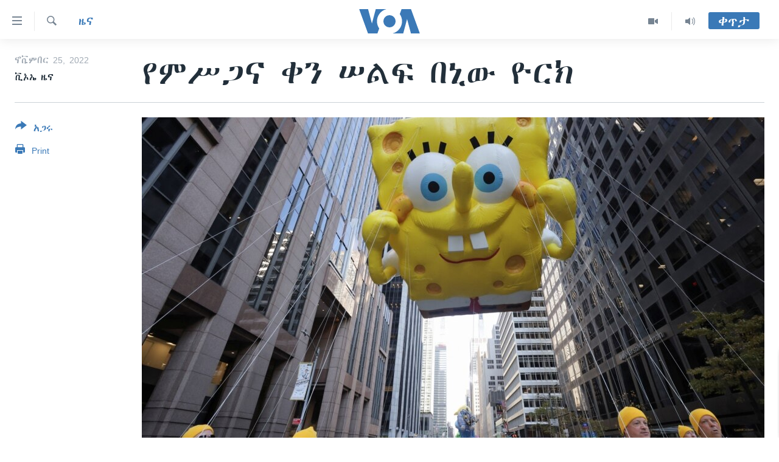

--- FILE ---
content_type: text/html; charset=utf-8
request_url: https://amharic.voanews.com/a/macy-s-thanksgiving-parade/6850188.html
body_size: 10302
content:

<!DOCTYPE html>
<html lang="am" dir="ltr" class="no-js">
<head>
<link href="/Content/responsive/VOA/am-ET/VOA-am-ET.css?&amp;av=0.0.0.0&amp;cb=306" rel="stylesheet"/>
<script src="https://tags.voanews.com/voa-pangea/prod/utag.sync.js"></script> <script type='text/javascript' src='https://www.youtube.com/iframe_api' async></script>
<script type="text/javascript">
//a general 'js' detection, must be on top level in <head>, due to CSS performance
document.documentElement.className = "js";
var cacheBuster = "306";
var appBaseUrl = "/";
var imgEnhancerBreakpoints = [0, 144, 256, 408, 650, 1023, 1597];
var isLoggingEnabled = false;
var isPreviewPage = false;
var isLivePreviewPage = false;
if (!isPreviewPage) {
window.RFE = window.RFE || {};
window.RFE.cacheEnabledByParam = window.location.href.indexOf('nocache=1') === -1;
const url = new URL(window.location.href);
const params = new URLSearchParams(url.search);
// Remove the 'nocache' parameter
params.delete('nocache');
// Update the URL without the 'nocache' parameter
url.search = params.toString();
window.history.replaceState(null, '', url.toString());
} else {
window.addEventListener('load', function() {
const links = window.document.links;
for (let i = 0; i < links.length; i++) {
links[i].href = '#';
links[i].target = '_self';
}
})
}
var pwaEnabled = false;
var swCacheDisabled;
</script>
<meta charset="utf-8" />
<title>የምሥጋና ቀን ሠልፍ በኒው ዮርክ </title>
<meta name="description" content="በአሜሪካ ትናንት የተከበረውን የምሥጋና ቀን በማስመልከት በየዓመቱ የሚካሄደው ‘የሜሲስ የምሥጋና ቀን ሰልፍ’ በኒው ዮርክ ከተማ በደማቁ ተከናውኗል።
ለ96ኛ ዓመት የተካሄደውን ሠልፍ ለመመልከት በርካታ ሰዎች የኒው ዮርክን አውራ ጎዳና ሞልተው ውለዋል።
መቶ ዓመት ሊሞላው የተቃረበው የሠልፍ ሥነ-ሥርዓት ትናንት ሲካሄድ በአየር የተነፉ አሻንጉሊቶችና ተሽከርካሪዎች የተለያዩ ትርዒቶችን አሳይተዋል።
Photo Gallery:
የምሥጋና ቀን ሠልፍ በኒው..." />
<meta name="keywords" content="ዜና, ዓለምአቀፍ" />
<meta name="viewport" content="width=device-width, initial-scale=1.0" />
<meta http-equiv="X-UA-Compatible" content="IE=edge" />
<meta name="robots" content="max-image-preview:large"><meta property="fb:pages" content="113333248697895" />
<meta name="msvalidate.01" content="3286EE554B6F672A6F2E608C02343C0E" />
<link href="https://amharic.voanews.com/a/macy-s-thanksgiving-parade/6850188.html" rel="canonical" />
<meta name="apple-mobile-web-app-title" content="VOA" />
<meta name="apple-mobile-web-app-status-bar-style" content="black" />
<meta name="apple-itunes-app" content="app-id=632618796, app-argument=//6850188.ltr" />
<meta content="የምሥጋና ቀን ሠልፍ በኒው ዮርክ " property="og:title" />
<meta content="በአሜሪካ ትናንት የተከበረውን የምሥጋና ቀን በማስመልከት በየዓመቱ የሚካሄደው ‘የሜሲስ የምሥጋና ቀን ሰልፍ’ በኒው ዮርክ ከተማ በደማቁ ተከናውኗል።
ለ96ኛ ዓመት የተካሄደውን ሠልፍ ለመመልከት በርካታ ሰዎች የኒው ዮርክን አውራ ጎዳና ሞልተው ውለዋል።
መቶ ዓመት ሊሞላው የተቃረበው የሠልፍ ሥነ-ሥርዓት ትናንት ሲካሄድ በአየር የተነፉ አሻንጉሊቶችና ተሽከርካሪዎች የተለያዩ ትርዒቶችን አሳይተዋል።
Photo Gallery:
የምሥጋና ቀን ሠልፍ በኒው..." property="og:description" />
<meta content="article" property="og:type" />
<meta content="https://amharic.voanews.com/a/macy-s-thanksgiving-parade/6850188.html" property="og:url" />
<meta content="ቪኦኤ" property="og:site_name" />
<meta content="https://www.facebook.com/voaamharic" property="article:publisher" />
<meta content="https://gdb.voanews.com/03370000-0aff-0242-c888-08dace38978e_cx0_cy6_cw0_w1200_h630.jpg" property="og:image" />
<meta content="1200" property="og:image:width" />
<meta content="630" property="og:image:height" />
<meta content="585319328343340" property="fb:app_id" />
<meta content="ቪኦኤ ዜና" name="Author" />
<meta content="summary_large_image" name="twitter:card" />
<meta content="@VOAAmharic" name="twitter:site" />
<meta content="https://gdb.voanews.com/03370000-0aff-0242-c888-08dace38978e_cx0_cy6_cw0_w1200_h630.jpg" name="twitter:image" />
<meta content="የምሥጋና ቀን ሠልፍ በኒው ዮርክ " name="twitter:title" />
<meta content="በአሜሪካ ትናንት የተከበረውን የምሥጋና ቀን በማስመልከት በየዓመቱ የሚካሄደው ‘የሜሲስ የምሥጋና ቀን ሰልፍ’ በኒው ዮርክ ከተማ በደማቁ ተከናውኗል።
ለ96ኛ ዓመት የተካሄደውን ሠልፍ ለመመልከት በርካታ ሰዎች የኒው ዮርክን አውራ ጎዳና ሞልተው ውለዋል።
መቶ ዓመት ሊሞላው የተቃረበው የሠልፍ ሥነ-ሥርዓት ትናንት ሲካሄድ በአየር የተነፉ አሻንጉሊቶችና ተሽከርካሪዎች የተለያዩ ትርዒቶችን አሳይተዋል።
Photo Gallery:
የምሥጋና ቀን ሠልፍ በኒው..." name="twitter:description" />
<link rel="amphtml" href="https://amharic.voanews.com/amp/macy-s-thanksgiving-parade/6850188.html" />
<script type="application/ld+json">{"articleSection":"ዜና","isAccessibleForFree":true,"headline":"የምሥጋና ቀን ሠልፍ በኒው ዮርክ ","inLanguage":"am-ET","keywords":"ዜና, ዓለምአቀፍ","author":{"@type":"Person","url":"https://amharic.voanews.com/author/ቪኦኤ-ዜና/_upm_","description":"","image":{"@type":"ImageObject"},"name":"ቪኦኤ ዜና"},"datePublished":"2022-11-25 16:57:11Z","dateModified":"2022-11-25 17:13:25Z","publisher":{"logo":{"width":512,"height":220,"@type":"ImageObject","url":"https://amharic.voanews.com/Content/responsive/VOA/am-ET/img/logo.png"},"@type":"NewsMediaOrganization","url":"https://amharic.voanews.com","sameAs":["https://facebook.com/voaamharic","https://www.youtube.com/voaamharic","https://www.instagram.com/voaamharic","https://twitter.com/voaamharic"],"name":"የአሜሪካ ድምፅ","alternateName":""},"@context":"https://schema.org","@type":"NewsArticle","mainEntityOfPage":"https://amharic.voanews.com/a/macy-s-thanksgiving-parade/6850188.html","url":"https://amharic.voanews.com/a/macy-s-thanksgiving-parade/6850188.html","description":"በአሜሪካ ትናንት የተከበረውን የምሥጋና ቀን በማስመልከት በየዓመቱ የሚካሄደው ‘የሜሲስ የምሥጋና ቀን ሰልፍ’ በኒው ዮርክ ከተማ በደማቁ ተከናውኗል።\r\n ለ96ኛ ዓመት የተካሄደውን ሠልፍ ለመመልከት በርካታ ሰዎች የኒው ዮርክን አውራ ጎዳና ሞልተው ውለዋል።\r\n መቶ ዓመት ሊሞላው የተቃረበው የሠልፍ ሥነ-ሥርዓት ትናንት ሲካሄድ በአየር የተነፉ አሻንጉሊቶችና ተሽከርካሪዎች የተለያዩ ትርዒቶችን አሳይተዋል።\r\n Photo Gallery:\r\nየምሥጋና ቀን ሠልፍ በኒው...","image":{"width":1080,"height":608,"@type":"ImageObject","url":"https://gdb.voanews.com/03370000-0aff-0242-c888-08dace38978e_cx0_cy6_cw0_w1080_h608.jpg"},"name":"የምሥጋና ቀን ሠልፍ በኒው ዮርክ "}</script>
<script src="/Scripts/responsive/infographics.b?v=dVbZ-Cza7s4UoO3BqYSZdbxQZVF4BOLP5EfYDs4kqEo1&amp;av=0.0.0.0&amp;cb=306"></script>
<script src="/Scripts/responsive/loader.b?v=Q26XNwrL6vJYKjqFQRDnx01Lk2pi1mRsuLEaVKMsvpA1&amp;av=0.0.0.0&amp;cb=306"></script>
<link rel="icon" type="image/svg+xml" href="/Content/responsive/VOA/img/webApp/favicon.svg" />
<link rel="alternate icon" href="/Content/responsive/VOA/img/webApp/favicon.ico" />
<link rel="apple-touch-icon" sizes="152x152" href="/Content/responsive/VOA/img/webApp/ico-152x152.png" />
<link rel="apple-touch-icon" sizes="144x144" href="/Content/responsive/VOA/img/webApp/ico-144x144.png" />
<link rel="apple-touch-icon" sizes="114x114" href="/Content/responsive/VOA/img/webApp/ico-114x114.png" />
<link rel="apple-touch-icon" sizes="72x72" href="/Content/responsive/VOA/img/webApp/ico-72x72.png" />
<link rel="apple-touch-icon-precomposed" href="/Content/responsive/VOA/img/webApp/ico-57x57.png" />
<link rel="icon" sizes="192x192" href="/Content/responsive/VOA/img/webApp/ico-192x192.png" />
<link rel="icon" sizes="128x128" href="/Content/responsive/VOA/img/webApp/ico-128x128.png" />
<meta name="msapplication-TileColor" content="#ffffff" />
<meta name="msapplication-TileImage" content="/Content/responsive/VOA/img/webApp/ico-144x144.png" />
<link rel="alternate" type="application/rss+xml" title="VOA - Top Stories [RSS]" href="/api/" />
<link rel="sitemap" type="application/rss+xml" href="/sitemap.xml" />
</head>
<body class=" nav-no-loaded cc_theme pg-article print-lay-article js-category-to-nav nojs-images ">
<script type="text/javascript" >
var analyticsData = {url:"https://amharic.voanews.com/a/macy-s-thanksgiving-parade/6850188.html",property_id:"450",article_uid:"6850188",page_title:"የምሥጋና ቀን ሠልፍ በኒው ዮርክ ",page_type:"article",content_type:"article",subcontent_type:"article",last_modified:"2022-11-25 17:13:25Z",pub_datetime:"2022-11-25 16:57:11Z",pub_year:"2022",pub_month:"11",pub_day:"25",pub_hour:"16",pub_weekday:"Friday",section:"ዜና",english_section:"news",byline:"ቪኦኤ ዜና",categories:"news,world",domain:"amharic.voanews.com",language:"Amharic",language_service:"VOA Horn of Africa",platform:"web",copied:"no",copied_article:"",copied_title:"",runs_js:"Yes",cms_release:"8.44.0.0.306",enviro_type:"prod",slug:"macy-s-thanksgiving-parade",entity:"VOA",short_language_service:"AM",platform_short:"W",page_name:"የምሥጋና ቀን ሠልፍ በኒው ዮርክ "};
</script>
<noscript><iframe src="https://www.googletagmanager.com/ns.html?id=GTM-N8MP7P" height="0" width="0" style="display:none;visibility:hidden"></iframe></noscript><script type="text/javascript" data-cookiecategory="analytics">
var gtmEventObject = Object.assign({}, analyticsData, {event: 'page_meta_ready'});window.dataLayer = window.dataLayer || [];window.dataLayer.push(gtmEventObject);
if (top.location === self.location) { //if not inside of an IFrame
var renderGtm = "true";
if (renderGtm === "true") {
(function(w,d,s,l,i){w[l]=w[l]||[];w[l].push({'gtm.start':new Date().getTime(),event:'gtm.js'});var f=d.getElementsByTagName(s)[0],j=d.createElement(s),dl=l!='dataLayer'?'&l='+l:'';j.async=true;j.src='//www.googletagmanager.com/gtm.js?id='+i+dl;f.parentNode.insertBefore(j,f);})(window,document,'script','dataLayer','GTM-N8MP7P');
}
}
</script>
<!--Analytics tag js version start-->
<script type="text/javascript" data-cookiecategory="analytics">
var utag_data = Object.assign({}, analyticsData, {});
if(typeof(TealiumTagFrom)==='function' && typeof(TealiumTagSearchKeyword)==='function') {
var utag_from=TealiumTagFrom();var utag_searchKeyword=TealiumTagSearchKeyword();
if(utag_searchKeyword!=null && utag_searchKeyword!=='' && utag_data["search_keyword"]==null) utag_data["search_keyword"]=utag_searchKeyword;if(utag_from!=null && utag_from!=='') utag_data["from"]=TealiumTagFrom();}
if(window.top!== window.self&&utag_data.page_type==="snippet"){utag_data.page_type = 'iframe';}
try{if(window.top!==window.self&&window.self.location.hostname===window.top.location.hostname){utag_data.platform = 'self-embed';utag_data.platform_short = 'se';}}catch(e){if(window.top!==window.self&&window.self.location.search.includes("platformType=self-embed")){utag_data.platform = 'cross-promo';utag_data.platform_short = 'cp';}}
(function(a,b,c,d){ a="https://tags.voanews.com/voa-pangea/prod/utag.js"; b=document;c="script";d=b.createElement(c);d.src=a;d.type="text/java"+c;d.async=true; a=b.getElementsByTagName(c)[0];a.parentNode.insertBefore(d,a); })();
</script>
<!--Analytics tag js version end-->
<!-- Analytics tag management NoScript -->
<noscript>
<img style="position: absolute; border: none;" src="https://ssc.voanews.com/b/ss/bbgprod,bbgentityvoa/1/G.4--NS/1923963984?pageName=voa%3aam%3aw%3aarticle%3a%e1%8b%a8%e1%88%9d%e1%88%a5%e1%8c%8b%e1%8a%93%20%e1%89%80%e1%8a%95%20%e1%88%a0%e1%88%8d%e1%8d%8d%20%e1%89%a0%e1%8a%92%e1%8b%8d%20%e1%8b%ae%e1%88%ad%e1%8a%ad%20&amp;c6=%e1%8b%a8%e1%88%9d%e1%88%a5%e1%8c%8b%e1%8a%93%20%e1%89%80%e1%8a%95%20%e1%88%a0%e1%88%8d%e1%8d%8d%20%e1%89%a0%e1%8a%92%e1%8b%8d%20%e1%8b%ae%e1%88%ad%e1%8a%ad%20&amp;v36=8.44.0.0.306&amp;v6=D=c6&amp;g=https%3a%2f%2famharic.voanews.com%2fa%2fmacy-s-thanksgiving-parade%2f6850188.html&amp;c1=D=g&amp;v1=D=g&amp;events=event1,event52&amp;c16=voa%20horn%20of%20africa&amp;v16=D=c16&amp;c5=news&amp;v5=D=c5&amp;ch=%e1%8b%9c%e1%8a%93&amp;c15=amharic&amp;v15=D=c15&amp;c4=article&amp;v4=D=c4&amp;c14=6850188&amp;v14=D=c14&amp;v20=no&amp;c17=web&amp;v17=D=c17&amp;mcorgid=518abc7455e462b97f000101%40adobeorg&amp;server=amharic.voanews.com&amp;pageType=D=c4&amp;ns=bbg&amp;v29=D=server&amp;v25=voa&amp;v30=450&amp;v105=D=User-Agent " alt="analytics" width="1" height="1" /></noscript>
<!-- End of Analytics tag management NoScript -->
<!--*** Accessibility links - For ScreenReaders only ***-->
<section>
<div class="sr-only">
<h2>በቀላሉ የመሥሪያ ማገናኛዎች</h2>
<ul>
<li><a href="#content" data-disable-smooth-scroll="1"> ወደ ዋናው ይዘት እለፍ</a></li>
<li><a href="#navigation" data-disable-smooth-scroll="1">ወደ ዋናው ይዘት እለፍ</a></li>
<li><a href="#txtHeaderSearch" data-disable-smooth-scroll="1">ወደ ዋናው ይዘት እለፍ</a></li>
</ul>
</div>
</section>
<div dir="ltr">
<div id="page">
<aside>
<div class="c-lightbox overlay-modal">
<div class="c-lightbox__intro">
<h2 class="c-lightbox__intro-title"></h2>
<button class="btn btn--rounded c-lightbox__btn c-lightbox__intro-next" title="ወደሚቀጥለው">
<span class="ico ico--rounded ico-chevron-forward"></span>
<span class="sr-only">ወደሚቀጥለው</span>
</button>
</div>
<div class="c-lightbox__nav">
<button class="btn btn--rounded c-lightbox__btn c-lightbox__btn--close" title="ዝጋልኝ">
<span class="ico ico--rounded ico-close"></span>
<span class="sr-only">ዝጋልኝ</span>
</button>
<button class="btn btn--rounded c-lightbox__btn c-lightbox__btn--prev" title="ወደቀደመው">
<span class="ico ico--rounded ico-chevron-backward"></span>
<span class="sr-only">ወደቀደመው</span>
</button>
<button class="btn btn--rounded c-lightbox__btn c-lightbox__btn--next" title="ወደሚቀጥለው">
<span class="ico ico--rounded ico-chevron-forward"></span>
<span class="sr-only">ወደሚቀጥለው</span>
</button>
</div>
<div class="c-lightbox__content-wrap">
<figure class="c-lightbox__content">
<span class="c-spinner c-spinner--lightbox">
<img src="/Content/responsive/img/player-spinner.png"
alt="please wait"
title="please wait" />
</span>
<div class="c-lightbox__img">
<div class="thumb">
<img src="" alt="" />
</div>
</div>
<figcaption>
<div class="c-lightbox__info c-lightbox__info--foot">
<span class="c-lightbox__counter"></span>
<span class="caption c-lightbox__caption"></span>
</div>
</figcaption>
</figure>
</div>
<div class="hidden">
<div class="content-advisory__box content-advisory__box--lightbox">
<span class="content-advisory__box-text">This image contains sensitive content which some people may find offensive or disturbing.</span>
<button class="btn btn--transparent content-advisory__box-btn m-t-md" value="text" type="button">
<span class="btn__text">
Click to reveal
</span>
</button>
</div>
</div>
</div>
<div class="print-dialogue">
<div class="container">
<h3 class="print-dialogue__title section-head">Print Options:</h3>
<div class="print-dialogue__opts">
<ul class="print-dialogue__opt-group">
<li class="form__group form__group--checkbox">
<input class="form__check " id="checkboxImages" name="checkboxImages" type="checkbox" checked="checked" />
<label for="checkboxImages" class="form__label m-t-md">Images</label>
</li>
<li class="form__group form__group--checkbox">
<input class="form__check " id="checkboxMultimedia" name="checkboxMultimedia" type="checkbox" checked="checked" />
<label for="checkboxMultimedia" class="form__label m-t-md">Multimedia</label>
</li>
</ul>
<ul class="print-dialogue__opt-group">
<li class="form__group form__group--checkbox">
<input class="form__check " id="checkboxEmbedded" name="checkboxEmbedded" type="checkbox" checked="checked" />
<label for="checkboxEmbedded" class="form__label m-t-md">Embedded Content</label>
</li>
<li class="form__group form__group--checkbox">
<input class="form__check " id="checkboxComments" name="checkboxComments" type="checkbox" />
<label for="checkboxComments" class="form__label m-t-md">Comments</label>
</li>
</ul>
</div>
<div class="print-dialogue__buttons">
<button class="btn btn--secondary close-button" type="button" title="ይሠረዝ">
<span class="btn__text ">ይሠረዝ</span>
</button>
<button class="btn btn-cust-print m-l-sm" type="button" title="Print">
<span class="btn__text ">Print</span>
</button>
</div>
</div>
</div>
<div class="ctc-message pos-fix">
<div class="ctc-message__inner">Link has been copied to clipboard</div>
</div>
</aside>
<div class="hdr-20 hdr-20--big">
<div class="hdr-20__inner">
<div class="hdr-20__max pos-rel">
<div class="hdr-20__side hdr-20__side--primary d-flex">
<label data-for="main-menu-ctrl" data-switcher-trigger="true" data-switch-target="main-menu-ctrl" class="burger hdr-trigger pos-rel trans-trigger" data-trans-evt="click" data-trans-id="menu">
<span class="ico ico-close hdr-trigger__ico hdr-trigger__ico--close burger__ico burger__ico--close"></span>
<span class="ico ico-menu hdr-trigger__ico hdr-trigger__ico--open burger__ico burger__ico--open"></span>
</label>
<div class="menu-pnl pos-fix trans-target" data-switch-target="main-menu-ctrl" data-trans-id="menu">
<div class="menu-pnl__inner">
<nav class="main-nav menu-pnl__item menu-pnl__item--first">
<ul class="main-nav__list accordeon" data-analytics-tales="false" data-promo-name="link" data-location-name="nav,secnav">
<li class="main-nav__item accordeon__item" data-switch-target="menu-item-1432">
<label class="main-nav__item-name main-nav__item-name--label accordeon__control-label" data-switcher-trigger="true" data-for="menu-item-1432">
ዜና
<span class="ico ico-chevron-down main-nav__chev"></span>
</label>
<div class="main-nav__sub-list">
<a class="main-nav__item-name main-nav__item-name--link main-nav__item-name--sub" href="/ethiopia-eritrea-news" title="ኢትዮጵያ" data-item-name="ethiopia-eritrea" >ኢትዮጵያ</a>
<a class="main-nav__item-name main-nav__item-name--link main-nav__item-name--sub" href="/africa-news" title="አፍሪካ" data-item-name="africa" >አፍሪካ</a>
<a class="main-nav__item-name main-nav__item-name--link main-nav__item-name--sub" href="/world-news" title="ዓለምአቀፍ" data-item-name="world" >ዓለምአቀፍ</a>
<a class="main-nav__item-name main-nav__item-name--link main-nav__item-name--sub" href="/us-news" title="አሜሪካ" data-item-name="us" >አሜሪካ</a>
<a class="main-nav__item-name main-nav__item-name--link main-nav__item-name--sub" href="/middle-east" title="መካከለኛው ምሥራቅ" data-item-name="middle-east" >መካከለኛው ምሥራቅ</a>
</div>
</li>
<li class="main-nav__item">
<a class="main-nav__item-name main-nav__item-name--link" href="/healthy-living-show" title="ኑሮ በጤንነት" data-item-name="healthy-living" >ኑሮ በጤንነት</a>
</li>
<li class="main-nav__item">
<a class="main-nav__item-name main-nav__item-name--link" href="/youth-show" title="ጋቢና ቪኦኤ" data-item-name="gabina-voa" >ጋቢና ቪኦኤ</a>
</li>
<li class="main-nav__item">
<a class="main-nav__item-name main-nav__item-name--link" href="/one-hour-radio-tv-show" title="ከምሽቱ ሦስት ሰዓት የአማርኛ ዜና" data-item-name="daily-radio-show" >ከምሽቱ ሦስት ሰዓት የአማርኛ ዜና</a>
</li>
<li class="main-nav__item">
<a class="main-nav__item-name main-nav__item-name--link" href="/video-reports" title="ቪዲዮ" data-item-name="videos" >ቪዲዮ</a>
</li>
<li class="main-nav__item">
<a class="main-nav__item-name main-nav__item-name--link" href="/photo-gallery" title="የፎቶ መድብሎች" data-item-name="photos" >የፎቶ መድብሎች</a>
</li>
<li class="main-nav__item">
<a class="main-nav__item-name main-nav__item-name--link" href="https://amharic.voanews.com/z/4520" title="ክምችት" >ክምችት</a>
</li>
</ul>
</nav>
<div class="menu-pnl__item">
<a href="https://learningenglish.voanews.com/" class="menu-pnl__item-link" alt="Learning English">Learning English</a>
</div>
<div class="menu-pnl__item menu-pnl__item--social">
<h5 class="menu-pnl__sub-head">ይከተሉን</h5>
<a href="https://facebook.com/voaamharic" title="Follow us on Facebook" data-analytics-text="follow_on_facebook" class="btn btn--rounded btn--social-inverted menu-pnl__btn js-social-btn btn-facebook" target="_blank" rel="noopener">
<span class="ico ico-facebook-alt ico--rounded"></span>
</a>
<a href="https://www.youtube.com/voaamharic" title="Follow us on Youtube" data-analytics-text="follow_on_youtube" class="btn btn--rounded btn--social-inverted menu-pnl__btn js-social-btn btn-youtube" target="_blank" rel="noopener">
<span class="ico ico-youtube ico--rounded"></span>
</a>
<a href="https://www.instagram.com/voaamharic" title="Follow us on Instagram" data-analytics-text="follow_on_instagram" class="btn btn--rounded btn--social-inverted menu-pnl__btn js-social-btn btn-instagram" target="_blank" rel="noopener">
<span class="ico ico-instagram ico--rounded"></span>
</a>
<a href="https://twitter.com/voaamharic" title="Follow us on Twitter" data-analytics-text="follow_on_twitter" class="btn btn--rounded btn--social-inverted menu-pnl__btn js-social-btn btn-twitter" target="_blank" rel="noopener">
<span class="ico ico-twitter ico--rounded"></span>
</a>
</div>
<div class="menu-pnl__item">
<a href="/navigation/allsites" class="menu-pnl__item-link">
<span class="ico ico-languages "></span>
ቋንቋዎች
</a>
</div>
</div>
</div>
<label data-for="top-search-ctrl" data-switcher-trigger="true" data-switch-target="top-search-ctrl" class="top-srch-trigger hdr-trigger">
<span class="ico ico-close hdr-trigger__ico hdr-trigger__ico--close top-srch-trigger__ico top-srch-trigger__ico--close"></span>
<span class="ico ico-search hdr-trigger__ico hdr-trigger__ico--open top-srch-trigger__ico top-srch-trigger__ico--open"></span>
</label>
<div class="srch-top srch-top--in-header" data-switch-target="top-search-ctrl">
<div class="container">
<form action="/s" class="srch-top__form srch-top__form--in-header" id="form-topSearchHeader" method="get" role="search"><label for="txtHeaderSearch" class="sr-only">ፈልግ</label>
<input type="text" id="txtHeaderSearch" name="k" placeholder="Search" accesskey="s" value="" class="srch-top__input analyticstag-event" onkeydown="if (event.keyCode === 13) { FireAnalyticsTagEventOnSearch('search', $dom.get('#txtHeaderSearch')[0].value) }" />
<button title="ፈልግ" type="submit" class="btn btn--top-srch analyticstag-event" onclick="FireAnalyticsTagEventOnSearch('search', $dom.get('#txtHeaderSearch')[0].value) ">
<span class="ico ico-search"></span>
</button></form>
</div>
</div>
<a href="/" class="main-logo-link">
<img src="/Content/responsive/VOA/am-ET/img/logo-compact.svg" class="main-logo main-logo--comp" alt="site logo">
<img src="/Content/responsive/VOA/am-ET/img/logo.svg" class="main-logo main-logo--big" alt="site logo">
</a>
</div>
<div class="hdr-20__side hdr-20__side--secondary d-flex">
<a href="/z/3303" title="Audio" class="hdr-20__secondary-item" data-item-name="audio">
<span class="ico ico-audio hdr-20__secondary-icon"></span>
</a>
<a href="/z/6808" title="Video" class="hdr-20__secondary-item" data-item-name="video">
<span class="ico ico-video hdr-20__secondary-icon"></span>
</a>
<a href="/s" title="ፈልግ" class="hdr-20__secondary-item hdr-20__secondary-item--search" data-item-name="search">
<span class="ico ico-search hdr-20__secondary-icon hdr-20__secondary-icon--search"></span>
</a>
<div class="hdr-20__secondary-item live-b-drop">
<div class="live-b-drop__off">
<a href="/live/" class="live-b-drop__link" title="ቀጥታ" data-item-name="live">
<span class="badge badge--live-btn badge--live-btn-off">
ቀጥታ
</span>
</a>
</div>
<div class="live-b-drop__on hidden">
<label data-for="live-ctrl" data-switcher-trigger="true" data-switch-target="live-ctrl" class="live-b-drop__label pos-rel">
<span class="badge badge--live badge--live-btn">
ቀጥታ
</span>
<span class="ico ico-close live-b-drop__label-ico live-b-drop__label-ico--close"></span>
</label>
<div class="live-b-drop__panel" id="targetLivePanelDiv" data-switch-target="live-ctrl"></div>
</div>
</div>
<div class="srch-bottom">
<form action="/s" class="srch-bottom__form d-flex" id="form-bottomSearch" method="get" role="search"><label for="txtSearch" class="sr-only">ፈልግ</label>
<input type="search" id="txtSearch" name="k" placeholder="Search" accesskey="s" value="" class="srch-bottom__input analyticstag-event" onkeydown="if (event.keyCode === 13) { FireAnalyticsTagEventOnSearch('search', $dom.get('#txtSearch')[0].value) }" />
<button title="ፈልግ" type="submit" class="btn btn--bottom-srch analyticstag-event" onclick="FireAnalyticsTagEventOnSearch('search', $dom.get('#txtSearch')[0].value) ">
<span class="ico ico-search"></span>
</button></form>
</div>
</div>
<img src="/Content/responsive/VOA/am-ET/img/logo-print.gif" class="logo-print" alt="site logo">
<img src="/Content/responsive/VOA/am-ET/img/logo-print_color.png" class="logo-print logo-print--color" alt="site logo">
</div>
</div>
</div>
<script>
if (document.body.className.indexOf('pg-home') > -1) {
var nav2In = document.querySelector('.hdr-20__inner');
var nav2Sec = document.querySelector('.hdr-20__side--secondary');
var secStyle = window.getComputedStyle(nav2Sec);
if (nav2In && window.pageYOffset < 150 && secStyle['position'] !== 'fixed') {
nav2In.classList.add('hdr-20__inner--big')
}
}
</script>
<div class="c-hlights c-hlights--breaking c-hlights--no-item" data-hlight-display="mobile,desktop">
<div class="c-hlights__wrap container p-0">
<div class="c-hlights__nav">
<a role="button" href="#" title="ወደቀደመው">
<span class="ico ico-chevron-backward m-0"></span>
<span class="sr-only">ወደቀደመው</span>
</a>
<a role="button" href="#" title="ወደሚቀጥለው">
<span class="ico ico-chevron-forward m-0"></span>
<span class="sr-only">ወደሚቀጥለው</span>
</a>
</div>
<span class="c-hlights__label">
<span class="">Breaking News</span>
<span class="switcher-trigger">
<label data-for="more-less-1" data-switcher-trigger="true" class="switcher-trigger__label switcher-trigger__label--more p-b-0" title="ተጨማሪ አሣየኝ">
<span class="ico ico-chevron-down"></span>
</label>
<label data-for="more-less-1" data-switcher-trigger="true" class="switcher-trigger__label switcher-trigger__label--less p-b-0" title="Show less">
<span class="ico ico-chevron-up"></span>
</label>
</span>
</span>
<ul class="c-hlights__items switcher-target" data-switch-target="more-less-1">
</ul>
</div>
</div> <div id="content">
<main class="container">
<div class="hdr-container">
<div class="row">
<div class="col-category col-xs-12 col-md-2 pull-left"> <div class="category js-category">
<a class="" href="/z/3167">ዜና</a> </div>
</div><div class="col-title col-xs-12 col-md-10 pull-right"> <h1 class="title pg-title">
የምሥጋና ቀን ሠልፍ በኒው ዮርክ
</h1>
</div><div class="col-publishing-details col-xs-12 col-sm-12 col-md-2 pull-left"> <div class="publishing-details ">
<div class="published">
<span class="date" >
<time pubdate="pubdate" datetime="2022-11-25T19:57:11+03:00">
ኖቬምበር 25, 2022
</time>
</span>
</div>
<div class="links">
<ul class="links__list links__list--column">
<li class="links__item">
ቪኦኤ ዜና
</li>
</ul>
</div>
</div>
</div><div class="col-lg-12 separator"> <div class="separator">
<hr class="title-line" />
</div>
</div><div class="col-multimedia col-xs-12 col-md-10 pull-right"> <div class="cover-media">
<figure class="media-image js-media-expand">
<div class="img-wrap">
<div class="thumb thumb16_9">
<img src="https://gdb.voanews.com/03370000-0aff-0242-c888-08dace38978e_cx0_cy6_cw0_w250_r1_s.jpg" alt="‘የሜሲስ የምሥጋና ቀን ሰልፍ’ በኒው ዮርክ ማንሃተን ጎዳና ላይ" />
</div>
</div>
<figcaption>
<span class="caption">‘የሜሲስ የምሥጋና ቀን ሰልፍ’ በኒው ዮርክ ማንሃተን ጎዳና ላይ</span>
</figcaption>
</figure>
</div>
</div><div class="col-xs-12 col-md-2 pull-left article-share pos-rel"> <div class="share--box">
<div class="sticky-share-container" style="display:none">
<div class="container">
<a href="https://amharic.voanews.com" id="logo-sticky-share">&nbsp;</a>
<div class="pg-title pg-title--sticky-share">
የምሥጋና ቀን ሠልፍ በኒው ዮርክ
</div>
<div class="sticked-nav-actions">
<!--This part is for sticky navigation display-->
<p class="buttons link-content-sharing p-0 ">
<button class="btn btn--link btn-content-sharing p-t-0 " id="btnContentSharing" value="text" role="Button" type="" title="ተጨማሪ የማጋሪያ አማራጮች እየቀየሩ ያገኛሉ">
<span class="ico ico-share ico--l"></span>
<span class="btn__text ">
አጋሩ
</span>
</button>
</p>
<aside class="content-sharing js-content-sharing js-content-sharing--apply-sticky content-sharing--sticky"
role="complementary"
data-share-url="https://amharic.voanews.com/a/macy-s-thanksgiving-parade/6850188.html" data-share-title="የምሥጋና ቀን ሠልፍ በኒው ዮርክ " data-share-text="">
<div class="content-sharing__popover">
<h6 class="content-sharing__title">አጋሩ</h6>
<button href="#close" id="btnCloseSharing" class="btn btn--text-like content-sharing__close-btn">
<span class="ico ico-close ico--l"></span>
</button>
<ul class="content-sharing__list">
<li class="content-sharing__item">
<div class="ctc ">
<input type="text" class="ctc__input" readonly="readonly">
<a href="" js-href="https://amharic.voanews.com/a/macy-s-thanksgiving-parade/6850188.html" class="content-sharing__link ctc__button">
<span class="ico ico-copy-link ico--rounded ico--s"></span>
<span class="content-sharing__link-text">Copy link</span>
</a>
</div>
</li>
<li class="content-sharing__item">
<a href="https://facebook.com/sharer.php?u=https%3a%2f%2famharic.voanews.com%2fa%2fmacy-s-thanksgiving-parade%2f6850188.html"
data-analytics-text="share_on_facebook"
title="Facebook" target="_blank"
class="content-sharing__link js-social-btn">
<span class="ico ico-facebook ico--rounded ico--s"></span>
<span class="content-sharing__link-text">Facebook</span>
</a>
</li>
<li class="content-sharing__item">
<a href="https://twitter.com/share?url=https%3a%2f%2famharic.voanews.com%2fa%2fmacy-s-thanksgiving-parade%2f6850188.html&amp;text=%e1%8b%a8%e1%88%9d%e1%88%a5%e1%8c%8b%e1%8a%93+%e1%89%80%e1%8a%95+%e1%88%a0%e1%88%8d%e1%8d%8d+%e1%89%a0%e1%8a%92%e1%8b%8d+%e1%8b%ae%e1%88%ad%e1%8a%ad+"
data-analytics-text="share_on_twitter"
title="Twitter" target="_blank"
class="content-sharing__link js-social-btn">
<span class="ico ico-twitter ico--rounded ico--s"></span>
<span class="content-sharing__link-text">Twitter</span>
</a>
</li>
<li class="content-sharing__item visible-xs-inline-block visible-sm-inline-block">
<a href="whatsapp://send?text=https%3a%2f%2famharic.voanews.com%2fa%2fmacy-s-thanksgiving-parade%2f6850188.html"
data-analytics-text="share_on_whatsapp"
title="WhatsApp" target="_blank"
class="content-sharing__link js-social-btn">
<span class="ico ico-whatsapp ico--rounded ico--s"></span>
<span class="content-sharing__link-text">WhatsApp</span>
</a>
</li>
<li class="content-sharing__item">
<a href="mailto:?body=https%3a%2f%2famharic.voanews.com%2fa%2fmacy-s-thanksgiving-parade%2f6850188.html&amp;subject=የምሥጋና ቀን ሠልፍ በኒው ዮርክ "
title="Email"
class="content-sharing__link ">
<span class="ico ico-email ico--rounded ico--s"></span>
<span class="content-sharing__link-text">Email</span>
</a>
</li>
</ul>
</div>
</aside>
</div>
</div>
</div>
<div class="links">
<p class="buttons link-content-sharing p-0 ">
<button class="btn btn--link btn-content-sharing p-t-0 " id="btnContentSharing" value="text" role="Button" type="" title="ተጨማሪ የማጋሪያ አማራጮች እየቀየሩ ያገኛሉ">
<span class="ico ico-share ico--l"></span>
<span class="btn__text ">
አጋሩ
</span>
</button>
</p>
<aside class="content-sharing js-content-sharing " role="complementary"
data-share-url="https://amharic.voanews.com/a/macy-s-thanksgiving-parade/6850188.html" data-share-title="የምሥጋና ቀን ሠልፍ በኒው ዮርክ " data-share-text="">
<div class="content-sharing__popover">
<h6 class="content-sharing__title">አጋሩ</h6>
<button href="#close" id="btnCloseSharing" class="btn btn--text-like content-sharing__close-btn">
<span class="ico ico-close ico--l"></span>
</button>
<ul class="content-sharing__list">
<li class="content-sharing__item">
<div class="ctc ">
<input type="text" class="ctc__input" readonly="readonly">
<a href="" js-href="https://amharic.voanews.com/a/macy-s-thanksgiving-parade/6850188.html" class="content-sharing__link ctc__button">
<span class="ico ico-copy-link ico--rounded ico--l"></span>
<span class="content-sharing__link-text">Copy link</span>
</a>
</div>
</li>
<li class="content-sharing__item">
<a href="https://facebook.com/sharer.php?u=https%3a%2f%2famharic.voanews.com%2fa%2fmacy-s-thanksgiving-parade%2f6850188.html"
data-analytics-text="share_on_facebook"
title="Facebook" target="_blank"
class="content-sharing__link js-social-btn">
<span class="ico ico-facebook ico--rounded ico--l"></span>
<span class="content-sharing__link-text">Facebook</span>
</a>
</li>
<li class="content-sharing__item">
<a href="https://twitter.com/share?url=https%3a%2f%2famharic.voanews.com%2fa%2fmacy-s-thanksgiving-parade%2f6850188.html&amp;text=%e1%8b%a8%e1%88%9d%e1%88%a5%e1%8c%8b%e1%8a%93+%e1%89%80%e1%8a%95+%e1%88%a0%e1%88%8d%e1%8d%8d+%e1%89%a0%e1%8a%92%e1%8b%8d+%e1%8b%ae%e1%88%ad%e1%8a%ad+"
data-analytics-text="share_on_twitter"
title="Twitter" target="_blank"
class="content-sharing__link js-social-btn">
<span class="ico ico-twitter ico--rounded ico--l"></span>
<span class="content-sharing__link-text">Twitter</span>
</a>
</li>
<li class="content-sharing__item visible-xs-inline-block visible-sm-inline-block">
<a href="whatsapp://send?text=https%3a%2f%2famharic.voanews.com%2fa%2fmacy-s-thanksgiving-parade%2f6850188.html"
data-analytics-text="share_on_whatsapp"
title="WhatsApp" target="_blank"
class="content-sharing__link js-social-btn">
<span class="ico ico-whatsapp ico--rounded ico--l"></span>
<span class="content-sharing__link-text">WhatsApp</span>
</a>
</li>
<li class="content-sharing__item">
<a href="mailto:?body=https%3a%2f%2famharic.voanews.com%2fa%2fmacy-s-thanksgiving-parade%2f6850188.html&amp;subject=የምሥጋና ቀን ሠልፍ በኒው ዮርክ "
title="Email"
class="content-sharing__link ">
<span class="ico ico-email ico--rounded ico--l"></span>
<span class="content-sharing__link-text">Email</span>
</a>
</li>
</ul>
</div>
</aside>
<p class="link-print visible-md visible-lg buttons p-0">
<button class="btn btn--link btn-print p-t-0" onclick="if (typeof FireAnalyticsTagEvent === 'function') {FireAnalyticsTagEvent({ on_page_event: 'print_story' });}return false" title="(CTRL+P)">
<span class="ico ico-print"></span>
<span class="btn__text">Print</span>
</button>
</p>
</div>
</div>
</div>
</div>
</div>
<div class="body-container">
<div class="row">
<div class="col-xs-12 col-sm-12 col-md-10 col-lg-10 pull-right">
<div class="row">
<div class="col-xs-12 col-sm-12 col-md-8 col-lg-8 pull-left bottom-offset content-offset">
<div id="article-content" class="content-floated-wrap fb-quotable">
<div class="wsw">
<p>በአሜሪካ ትናንት የተከበረውን የምሥጋና ቀን በማስመልከት በየዓመቱ የሚካሄደው ‘የሜሲስ የምሥጋና ቀን ሰልፍ’ በኒው ዮርክ ከተማ በደማቁ ተከናውኗል።</p>
<p>ለ96ኛ ዓመት የተካሄደውን ሠልፍ ለመመልከት በርካታ ሰዎች የኒው ዮርክን አውራ ጎዳና ሞልተው ውለዋል።</p>
<p>መቶ ዓመት ሊሞላው የተቃረበው የሠልፍ ሥነ-ሥርዓት ትናንት ሲካሄድ በአየር የተነፉ አሻንጉሊቶችና ተሽከርካሪዎች የተለያዩ ትርዒቶችን አሳይተዋል።</p><div class="wsw__embed">
<figure class="media-gallery-embed overlay-wrap js-media-expand"
data-lbox-gallery="true"
data-lbox-gallery-url="/a/6850206.html">
<a href="https://amharic.voanews.com/a/6850206.html" title="የምሥጋና ቀን ሠልፍ በኒው ዮርክ" class="img-wrap">
<span class="thumb thumb16_9">
<noscript class="nojs-img">
<img src="https://gdb.voanews.com/a14d18d2-1c9f-45cc-85bc-8a1eb375f9fd_w250_r1_s.jpg" alt="የምሥጋና ቀን ሠልፍ በኒው ዮርክ">
</noscript>
<img data-src="https://gdb.voanews.com/a14d18d2-1c9f-45cc-85bc-8a1eb375f9fd_w250_r1_s.jpg" alt="የምሥጋና ቀን ሠልፍ በኒው ዮርክ">
</span>
<span class="ico ico-gallery ico--media-type ico--xl"></span>
<span class="ico ico-gallery ico--media-expand ico--rounded"></span>
</a>
<figcaption class="d-flex flex-wrap overlay-content">
<span class="label label--media m-l-sm">Photo Gallery:</span>
<h4 class="title title--media m-l-sm">የምሥጋና ቀን ሠልፍ በኒው ዮርክ</h4>
</figcaption>
<div class="hidden">
<div data-lbox-gallery-item-src="https://gdb.voanews.com/a14d18d2-1c9f-45cc-85bc-8a1eb375f9fd_w1024_q10_s.jpg"
data-lbox-gallery-item-title="በየዓመቱ የሚካሄደው &amp;lsquo;የሜሲስ የምሥጋና ቀን ሰልፍ&amp;rsquo; በኒው ዮርክ" data-lbox-gallery-item-advisory="false">
</div>
<div data-lbox-gallery-item-src="https://gdb.voanews.com/09410000-0a00-0242-5343-08dace1ef0f4_w1024_q10_s.jpg"
data-lbox-gallery-item-title="በየዓመቱ የሚካሄደው &amp;lsquo;የሜሲስ የምሥጋና ቀን ሰልፍ&amp;rsquo; በኒው ዮርክ" data-lbox-gallery-item-advisory="false">
</div>
<div data-lbox-gallery-item-src="https://gdb.voanews.com/f9fe832c-3c1b-4d1b-8dd1-ebb1b9931fa1_w1024_q10_s.jpg"
data-lbox-gallery-item-title="በየዓመቱ የሚካሄደው &amp;lsquo;የሜሲስ የምሥጋና ቀን ሰልፍ&amp;rsquo; በኒው ዮርክ" data-lbox-gallery-item-advisory="false">
</div>
<div data-lbox-gallery-item-src="https://gdb.voanews.com/2d00ee36-74a6-41f8-9a7a-83e62b71c4dd_w1024_q10_s.jpg"
data-lbox-gallery-item-title="በየዓመቱ የሚካሄደው &amp;lsquo;የሜሲስ የምሥጋና ቀን ሰልፍ&amp;rsquo; በኒው ዮርክ" data-lbox-gallery-item-advisory="false">
</div>
<div data-lbox-gallery-item-src="https://gdb.voanews.com/03370000-0aff-0242-c888-08dace38978e_w1024_q10_s.jpg"
data-lbox-gallery-item-title="በየዓመቱ የሚካሄደው &amp;lsquo;የሜሲስ የምሥጋና ቀን ሰልፍ&amp;rsquo; በኒው ዮርክ" data-lbox-gallery-item-advisory="false">
</div>
<div data-lbox-gallery-item-src="https://gdb.voanews.com/dde59ec9-49fc-407f-8cc5-e8388b5aadc2_w1024_q10_s.jpg"
data-lbox-gallery-item-title="በየዓመቱ የሚካሄደው &amp;lsquo;የሜሲስ የምሥጋና ቀን ሰልፍ&amp;rsquo; በኒው ዮርክ" data-lbox-gallery-item-advisory="false">
</div>
<div data-lbox-gallery-item-src="https://gdb.voanews.com/022a0000-0aff-0242-56b8-08dace38978e_w1024_q10_s.jpg"
data-lbox-gallery-item-title="በየዓመቱ የሚካሄደው &amp;lsquo;የሜሲስ የምሥጋና ቀን ሰልፍ&amp;rsquo; በኒው ዮርክ" data-lbox-gallery-item-advisory="false">
</div>
<div data-lbox-gallery-item-src="https://gdb.voanews.com/09410000-0a00-0242-83b1-08dace488a2f_w1024_q10_s.jpg"
data-lbox-gallery-item-title="በየዓመቱ የሚካሄደው &amp;lsquo;የሜሲስ የምሥጋና ቀን ሰልፍ&amp;rsquo; በኒው ዮርክ" data-lbox-gallery-item-advisory="false">
</div>
</div>
<div class="c-lightbox__intro-source">
<div class="c-lightbox__intro-content">
<div class="c-lightbox__intro-text">
</div>
<aside class="share js-share--expandable c-lightbox__sharing" role="complementary"
data-share-url="/a/6850206.html" data-share-title="" data-share-text="">
<ul class="share__list">
<li class="share__item">
<div class="ctc ">
<input type="text" class="ctc__input" readonly="readonly">
<a href="" js-href="/a/6850206.html" class="btn bg-transparent ctc__button">
<span class="ico ico-copy-link fs_xl "></span>
</a>
</div>
</li>
<li class="share__item">
<a href="https://facebook.com/sharer.php?u=%2fa%2f6850206.html"
data-analytics-text="share_on_facebook"
title="Facebook" target="_blank"
class="btn bg-transparent js-social-btn">
<span class="ico ico-facebook fs_xl "></span>
</a>
</li>
<li class="share__item">
<a href="https://twitter.com/share?url=%2fa%2f6850206.html&amp;text=%e1%8b%a8%e1%88%9d%e1%88%a5%e1%8c%8b%e1%8a%93+%e1%89%80%e1%8a%95+%e1%88%a0%e1%88%8d%e1%8d%8d+%e1%89%a0%e1%8a%92%e1%8b%8d+%e1%8b%ae%e1%88%ad%e1%8a%ad"
data-analytics-text="share_on_twitter"
title="Twitter" target="_blank"
class="btn bg-transparent js-social-btn">
<span class="ico ico-twitter fs_xl "></span>
</a>
</li>
<li class="share__item visible-xs-inline-block visible-sm-inline-block">
<a href="whatsapp://send?text=%2fa%2f6850206.html"
data-analytics-text="share_on_whatsapp"
title="WhatsApp" target="_blank"
class="btn bg-transparent js-social-btn">
<span class="ico ico-whatsapp fs_xl "></span>
</a>
</li>
<li class="share__item">
<a href="mailto:?body=%2fa%2f6850206.html&amp;subject=የምሥጋና ቀን ሠልፍ በኒው ዮርክ"
title="Email"
class="btn bg-transparent ">
<span class="ico ico-email fs_xl "></span>
</a>
</li>
</ul>
</aside>
</div>
</div>
</figure>
</div>
<p>ሴንትራል ፓርክ ተብሎ ከሚጠራው በከተማው መካከል ከሚገኝ መናፈሻ እስከ ሄራልድ አደባባይ ድረስ 40 መታጠፊያዎችን የሸፈነ ሠልፍ ነበር።</p>
<p>በበዓሉ ዕለት በሌሎች የአሜሪካ ከተሞችም ሠልፍ የሚካሄድ ሲሆን፣ የኒው ዮርኩ ሠልፍ ግን የምሥጋናው ቀን ምልክት ተደርጎ የሚቆጠርና ከመላው አሜሪካ የሚመጡ ጎብኚዎች የሚሳተፉበት ነው።</p>
<p>50 ሚሊዮን የሚሆኑ አሜሪካውያን ደግሞ ሠልፉን በቴሌቭዝን መስኮት ይመልከታሉ።</p>
<p>እአአ በ1863 የወቅቱ ፕሬዚዳንት የነበሩት አብረሃም ሊንከን፣ በህዳር ወር የመጨረሻው ሐሙስ የምስጋና ቀን እንዲሆንና የሃገሪቱ ዜጎች ስለተሰበሰበው የእህል ምርት ለአምላካቸው ምስጋና እንዲያቀርቡና በይፋ ደንግገዋል።</p>
</div>
<ul>
</ul>
</div>
</div>
</div>
</div>
</div>
</div>
</main>
<div class="container">
<div class="row">
<div class="col-xs-12 col-sm-12 col-md-12 col-lg-12">
<div class="slide-in-wg suspended" data-cookie-id="wgt-42093-1123407">
<div class="wg-hiding-area">
<span class="ico ico-arrow-right"></span>
<div class="media-block-wrap">
<h2 class="section-head">Recommended</h2>
<div class="row">
<ul>
<li class="col-xs-12 col-sm-12 col-md-12 col-lg-12 mb-grid">
<div class="media-block ">
<a href="https://amharic.voanews.com/p/5776.html" class="img-wrap img-wrap--t-spac img-wrap--size-4 img-wrap--float" title="የቪኦኤ ጋዜጠኞች ለዓለም የነፃ ፕሬስ መርኆች ተምሣሌት ይሆኑ ዘንድ በየዕለቱ ጠንክረው ይሠራሉ።">
<div class="thumb thumb16_9">
<noscript class="nojs-img">
<img src="https://gdb.voanews.com/010dbb0b-fb35-4660-85ba-b0d7489acd78_w100_r1.png" alt="" />
</noscript>
<img data-src="https://gdb.voanews.com/010dbb0b-fb35-4660-85ba-b0d7489acd78_w33_r1.png" src="" alt="" class=""/>
</div>
</a>
<div class="media-block__content media-block__content--h">
<span class="category category--mb category--size-4" >ነፃ መገናኛ ብዙኃን ብርቱ ፋይዳ አላቸው</span>
<a href="https://amharic.voanews.com/p/5776.html">
<h4 class="media-block__title media-block__title--size-4" title="የቪኦኤ ጋዜጠኞች ለዓለም የነፃ ፕሬስ መርኆች ተምሣሌት ይሆኑ ዘንድ በየዕለቱ ጠንክረው ይሠራሉ።">
የቪኦኤ ጋዜጠኞች ለዓለም የነፃ ፕሬስ መርኆች ተምሣሌት ይሆኑ ዘንድ በየዕለቱ ጠንክረው ይሠራሉ።
</h4>
</a>
</div>
</div>
</li>
</ul>
</div>
</div>
</div>
</div>
</div>
</div>
</div>
</div>
<footer role="contentinfo">
<div id="foot" class="foot">
<div class="container">
<div class="foot-nav collapsed" id="foot-nav">
<div class="menu">
<ul class="items">
<li class="socials block-socials">
<span class="handler" id="socials-handler">
ይከተሉን
</span>
<div class="inner">
<ul class="subitems follow">
<li>
<a href="https://facebook.com/voaamharic" title="Follow us on Facebook" data-analytics-text="follow_on_facebook" class="btn btn--rounded js-social-btn btn-facebook" target="_blank" rel="noopener">
<span class="ico ico-facebook-alt ico--rounded"></span>
</a>
</li>
<li>
<a href="https://www.youtube.com/voaamharic" title="Follow us on Youtube" data-analytics-text="follow_on_youtube" class="btn btn--rounded js-social-btn btn-youtube" target="_blank" rel="noopener">
<span class="ico ico-youtube ico--rounded"></span>
</a>
</li>
<li>
<a href="https://www.instagram.com/voaamharic" title="Follow us on Instagram" data-analytics-text="follow_on_instagram" class="btn btn--rounded js-social-btn btn-instagram" target="_blank" rel="noopener">
<span class="ico ico-instagram ico--rounded"></span>
</a>
</li>
<li>
<a href="https://twitter.com/voaamharic" title="Follow us on Twitter" data-analytics-text="follow_on_twitter" class="btn btn--rounded js-social-btn btn-twitter" target="_blank" rel="noopener">
<span class="ico ico-twitter ico--rounded"></span>
</a>
</li>
<li>
<a href="/rssfeeds" title="RSS" data-analytics-text="follow_on_rss" class="btn btn--rounded js-social-btn btn-rss" >
<span class="ico ico-rss ico--rounded"></span>
</a>
</li>
<li>
<a href="/podcasts" title="Podcast" data-analytics-text="follow_on_podcast" class="btn btn--rounded js-social-btn btn-podcast" >
<span class="ico ico-podcast ico--rounded"></span>
</a>
</li>
<li>
<a href="/subscribe.html" title="Subscribe" data-analytics-text="follow_on_subscribe" class="btn btn--rounded js-social-btn btn-email" >
<span class="ico ico-email ico--rounded"></span>
</a>
</li>
</ul>
</div>
</li>
<li class="block-primary collapsed collapsible item">
<span class="handler">
ቪኦኤ አማርኛ
<span title="close tab" class="ico ico-chevron-up"></span>
<span title="open tab" class="ico ico-chevron-down"></span>
<span title="add" class="ico ico-plus"></span>
<span title="remove" class="ico ico-minus"></span>
</span>
<div class="inner">
<ul class="subitems">
<li class="subitem">
<a class="handler" href="/z/3661" title="ኢትዮጵያ" >ኢትዮጵያ</a>
</li>
<li class="subitem">
<a class="handler" href="/z/3169" title="አፍሪካ" >አፍሪካ</a>
</li>
<li class="subitem">
<a class="handler" href="/z/7511" title="አሜሪካ" >አሜሪካ</a>
</li>
<li class="subitem">
<a class="handler" href="/z/3737" title="ዓለምአቀፍ" >ዓለምአቀፍ</a>
</li>
</ul>
</div>
</li>
<li class="block-primary collapsed collapsible item">
<span class="handler">
ቪዲዮ
<span title="close tab" class="ico ico-chevron-up"></span>
<span title="open tab" class="ico ico-chevron-down"></span>
<span title="add" class="ico ico-plus"></span>
<span title="remove" class="ico ico-minus"></span>
</span>
<div class="inner">
<ul class="subitems">
<li class="subitem">
<a class="handler" href="/z/4523" title="የቪዲዮ ዘገባ" >የቪዲዮ ዘገባ</a>
</li>
</ul>
</div>
</li>
<li class="block-secondary collapsed collapsible item">
<span class="handler">
ድምጽ
<span title="close tab" class="ico ico-chevron-up"></span>
<span title="open tab" class="ico ico-chevron-down"></span>
<span title="add" class="ico ico-plus"></span>
<span title="remove" class="ico ico-minus"></span>
</span>
<div class="inner">
<ul class="subitems">
<li class="subitem">
<a class="handler" href="/gabina-youth-show" title="ጋቢና ቪኦኤ" >ጋቢና ቪኦኤ</a>
</li>
<li class="subitem">
<a class="handler" href="/one-hour-radio-show" title="ከምሽቱ ሦስት ሰዓት የአማርኛ ዜና" >ከምሽቱ ሦስት ሰዓት የአማርኛ ዜና</a>
</li>
</ul>
</div>
</li>
<li class="block-secondary collapsed collapsible item">
<span class="handler">
ቪኦኤ አፍሪካ
<span title="close tab" class="ico ico-chevron-up"></span>
<span title="open tab" class="ico ico-chevron-down"></span>
<span title="add" class="ico ico-plus"></span>
<span title="remove" class="ico ico-minus"></span>
</span>
<div class="inner">
<ul class="subitems">
<li class="subitem">
<a class="handler" href="http://m.voaafaanoromoo.com/" title="Afaan Oromoo" target="_blank" rel="noopener">Afaan Oromoo</a>
</li>
<li class="subitem">
<a class="handler" href="http://m.amharic.voanews.com/" title="Amharic" >Amharic</a>
</li>
<li class="subitem">
<a class="handler" href="http://www.voanews.com/section/africa/2204.html" title="English" >English</a>
</li>
<li class="subitem">
<a class="handler" href="http://m.voahausa.com/" title="Hausa" target="_blank" rel="noopener">Hausa</a>
</li>
<li class="subitem">
<a class="handler" href="http://m.voaafrique.com/" title="French" target="_blank" rel="noopener">French</a>
</li>
<li class="subitem">
<a class="handler" href="http://m.radiyoyacuvoa.com/" title="Kinyarwanda" target="_blank" rel="noopener">Kinyarwanda</a>
</li>
<li class="subitem">
<a class="handler" href="http://m.radiyoyacuvoa.com/" title="Kirundi" target="_blank" rel="noopener">Kirundi</a>
</li>
<li class="subitem">
<a class="handler" href="http://m.voandebele.com/" title="Ndebele" target="_blank" rel="noopener">Ndebele</a>
</li>
<li class="subitem">
<a class="handler" href="http://m.voaportugues.com/" title="Portuguese" target="_blank" rel="noopener">Portuguese</a>
</li>
<li class="subitem">
<a class="handler" href="http://m.voashona.com/" title="Shona" target="_blank" rel="noopener">Shona</a>
</li>
<li class="subitem">
<a class="handler" href="http://m.voasomali.com/" title="Somali" target="_blank" rel="noopener">Somali</a>
</li>
<li class="subitem">
<a class="handler" href="http://m.voaswahili.com/" title="Swahili" target="_blank" rel="noopener">Swahili</a>
</li>
<li class="subitem">
<a class="handler" href="http://m.tigrigna.voanews.com/" title="Tigrigna" target="_blank" rel="noopener">Tigrigna</a>
</li>
<li class="subitem">
<a class="handler" href="http://m.voazimbabwe.com/" title="Zimbabwe" target="_blank" rel="noopener">Zimbabwe</a>
</li>
</ul>
</div>
</li>
<li class="block-secondary collapsed collapsible item">
<span class="handler">
ስለ እኛ
<span title="close tab" class="ico ico-chevron-up"></span>
<span title="open tab" class="ico ico-chevron-down"></span>
<span title="add" class="ico ico-plus"></span>
<span title="remove" class="ico ico-minus"></span>
</span>
<div class="inner">
<ul class="subitems">
<li class="subitem">
<a class="handler" href="https://editorials.voa.gov/z/6219" title="ርዕሰ አንቀፅ" >ርዕሰ አንቀፅ</a>
</li>
<li class="subitem">
<a class="handler" href="/p/5776.html" title="ስለ እኛ" >ስለ እኛ</a>
</li>
<li class="subitem">
<a class="handler" href="https://www.voanews.com/p/5338.html" title="Terms of Use and Privacy Notice" target="_blank" rel="noopener">Terms of Use and Privacy Notice</a>
</li>
</ul>
</div>
</li>
</ul>
</div>
</div>
<div class="foot__item foot__item--copyrights">
<p class="copyright"></p>
</div>
</div>
</div>
</footer> </div>
</div>
<script defer src="/Scripts/responsive/serviceWorkerInstall.js?cb=306"></script>
<script type="text/javascript">
// opera mini - disable ico font
if (navigator.userAgent.match(/Opera Mini/i)) {
document.getElementsByTagName("body")[0].className += " can-not-ff";
}
// mobile browsers test
if (typeof RFE !== 'undefined' && RFE.isMobile) {
if (RFE.isMobile.any()) {
document.getElementsByTagName("body")[0].className += " is-mobile";
}
else {
document.getElementsByTagName("body")[0].className += " is-not-mobile";
}
}
</script>
<script src="/conf.js?x=306" type="text/javascript"></script>
<div class="responsive-indicator">
<div class="visible-xs-block">XS</div>
<div class="visible-sm-block">SM</div>
<div class="visible-md-block">MD</div>
<div class="visible-lg-block">LG</div>
</div>
<script type="text/javascript">
var bar_data = {
"apiId": "6850188",
"apiType": "1",
"isEmbedded": "0",
"culture": "am-ET",
"cookieName": "cmsLoggedIn",
"cookieDomain": "amharic.voanews.com"
};
</script>
<div id="scriptLoaderTarget" style="display:none;contain:strict;"></div>
</body>
</html>